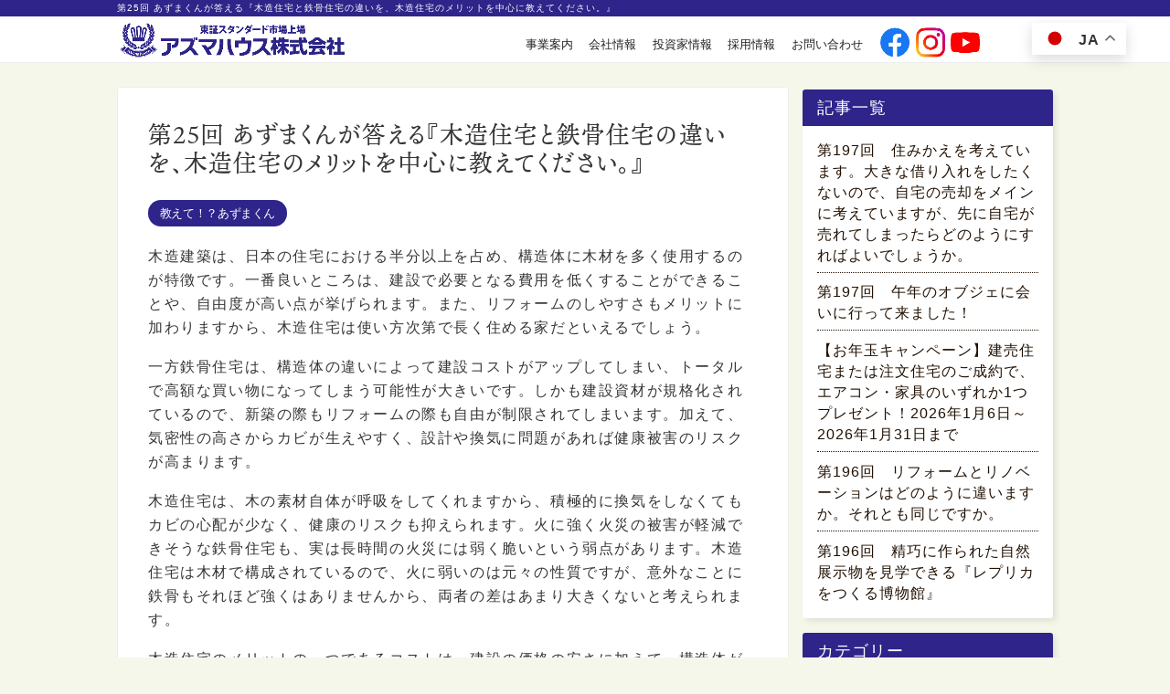

--- FILE ---
content_type: text/html; charset=UTF-8
request_url: https://azumahouse.com/blog/tips/2912/
body_size: 8211
content:
<!DOCTYPE html>
<html lang="ja">
<head prefix="og: https://ogp.me/ns# fb: https://ogp.me/ns/fb# article: https://ogp.me/ns/article#">
<meta charset="utf-8">
<meta http-equiv="X-UA-Compatible" content="IE=edge">
<meta name="viewport" content="width=device-width, initial-scale=1">
<title>第25回 あずまくんが答える『木造住宅と鉄骨住宅の違いを、木造住宅のメリットを中心に教えてください。』  |  アズマハウス株式会社</title>
<meta name='robots' content='index,follow' />
<meta name="description" itemprop="description" content="木造建築は、日本の住宅における半分以上を占め、構造体に木材を多く使用するのが特徴です。一番良いところは、建設で必要となる費用を低くすることができることや、自由度が高い点が挙げられます。また、リフォームのしやすさもメリットに加わりますから、木造住宅は使い方次第で長く住める家だといえるでしょう。 一方鉄骨住宅は、構造体の違いによって建設コストがアップしてしまい、トータルで高額な買い物になってしまう可能性が大きいです。しかも建設資材が規格化されているので、新築の際もリフォームの際も自由が制限されてしまいます。加え">
<link rel='dns-prefetch' href='//ajax.googleapis.com' />
<link rel='dns-prefetch' href='//cdnjs.cloudflare.com' />
<link rel='dns-prefetch' href='//cdn.jsdelivr.net' />
<link rel="alternate" type="application/rss+xml" title="アズマハウス株式会社 &raquo; 第25回 あずまくんが答える『木造住宅と鉄骨住宅の違いを、木造住宅のメリットを中心に教えてください。』 のコメントのフィード" href="https://azumahouse.com/blog/tips/2912/feed/" />
<link rel='stylesheet' id='contact-form-7-css'  href='https://azumahouse.com/wp/wp-content/plugins/contact-form-7/includes/css/styles.css?ver=5.3.2' type='text/css' media='all' />
<link rel='stylesheet' id='parent-style-css'  href='https://azumahouse.com/wp/wp-content/themes/azumahouse/style.css?ver=5.6.2' type='text/css' media='all' />
<link rel='stylesheet' id='child-style-css'  href='https://azumahouse.com/wp/wp-content/themes/azumahouse-child/style.css?ver=1765869720' type='text/css' media='all' />
<link rel='stylesheet' id='component-css'  href='https://azumahouse.com/wp/wp-content/themes/azumahouse/css/component.css?ver=1765869717' type='text/css' media='all' />
<link rel='stylesheet' id='module-css'  href='https://azumahouse.com/wp/wp-content/themes/azumahouse/css/module.css?ver=1765869717' type='text/css' media='all' />
<link rel='stylesheet' id='view-css'  href='https://azumahouse.com/wp/wp-content/themes/azumahouse/css/view.css?ver=1765869717' type='text/css' media='all' />
<link rel='stylesheet' id='decoration-style-css'  href='https://azumahouse.com/wp/wp-content/themes/azumahouse-child/css/decoration.css?ver=1765869720' type='text/css' media='all' />
<link rel='stylesheet' id='cf7cf-style-css'  href='https://azumahouse.com/wp/wp-content/plugins/cf7-conditional-fields/style.css?ver=1.9.16' type='text/css' media='all' />
<link rel='stylesheet' id='lib-css'  href='https://azumahouse.com/wp/wp-content/themes/azumahouse/css/lib.css?ver=5.6.2' type='text/css' media='all' />
<link rel='stylesheet' id='font-awesome-css'  href='https://maxcdn.bootstrapcdn.com/font-awesome/4.7.0/css/font-awesome.min.css?ver=4.7.0' type='text/css' media='all' />
<link rel='stylesheet' id='drawer-css'  href='https://cdnjs.cloudflare.com/ajax/libs/drawer/3.2.2/css/drawer.min.css?ver=5.6.2' type='text/css' media='all' />
<link rel='stylesheet' id='slick-css'  href='https://cdn.jsdelivr.net/gh/kenwheeler/slick@1.8.1/slick/slick.css?ver=1.8.1' type='text/css' media='all' />
<link rel='stylesheet' id='slick-theme-css'  href='https://cdn.jsdelivr.net/gh/kenwheeler/slick@1.8.1/slick/slick-theme.css?ver=1.8.1' type='text/css' media='all' />
<link rel='stylesheet' id='modaal-css'  href='https://azumahouse.com/wp/wp-content/themes/azumahouse/lib/modaal/modaal.min.css?ver=0.4.4' type='text/css' media='all' />
<link rel="https://api.w.org/" href="https://azumahouse.com/wp-json/" /><link rel="alternate" type="application/json" href="https://azumahouse.com/wp-json/wp/v2/posts/2912" /><link rel="canonical" href="https://azumahouse.com/blog/tips/2912/" />
<link rel="alternate" type="application/json+oembed" href="https://azumahouse.com/wp-json/oembed/1.0/embed?url=https%3A%2F%2Fazumahouse.com%2Fblog%2Ftips%2F2912%2F" />
<link rel="alternate" type="text/xml+oembed" href="https://azumahouse.com/wp-json/oembed/1.0/embed?url=https%3A%2F%2Fazumahouse.com%2Fblog%2Ftips%2F2912%2F&#038;format=xml" />
<link rel="shortcut icon" type="image/x-icon" href="https://azumahouse.com/wp/wp-content/themes/azumahouse-child/img/favicon.ico">
<meta property="og:title" content="第25回 あずまくんが答える『木造住宅と鉄骨住宅の違いを、木造住宅のメリットを中心に教えてください。』">
<meta property="og:description" content="木造建築は、日本の住宅における半分以上を占め、構造体に木材を多く使用するのが特徴です。一番良いところは、建設で必要となる費用を低くすることができることや、自由度が高い点が挙げられます。また、リフォーム">
<meta property="og:type" content="article">
<meta property="og:url" content="https://azumahouse.com/blog/tips/2912/">
<meta property="og:image" content="https://azumahouse.com/wp/wp-content/themes/azumahouse-child/img/placeholder.jpg">
<meta property="og:site_name" content="アズマハウス株式会社">
<meta name="twitter:card" content="summary_large_image">
<meta name="twitter:site" content="@">
<meta property="og:locale" content="ja_JP">
<!-- Global site tag (gtag.js) - Google Ads: 851969569 -->
<script async src="https://www.googletagmanager.com/gtag/js?id=AW-851969569"></script>
<script>
  window.dataLayer = window.dataLayer || [];
  function gtag(){dataLayer.push(arguments);}
  gtag('js', new Date());

  gtag('config', 'AW-851969569');
</script>
<!-- Google Tag Manager -->
<script>(function(w,d,s,l,i){w[l]=w[l]||[];w[l].push({'gtm.start':
new Date().getTime(),event:'gtm.js'});var f=d.getElementsByTagName(s)[0],
j=d.createElement(s),dl=l!='dataLayer'?'&l='+l:'';j.async=true;j.src=
'https://www.googletagmanager.com/gtm.js?id='+i+dl;f.parentNode.insertBefore(j,f);
})(window,document,'script','dataLayer','GTM-NTR7BSS');</script>
<!-- End Google Tag Manager -->
<script>
function gtag_report_conversion(url) {
  var callback = function () {
    if (typeof(url) != 'undefined') {
      window.location = url;
    }
  };
  gtag('event', 'conversion', {
      'send_to': 'AW-851969569/A1LVCKjc-8gCEKGMoJYD',
      'event_callback': callback
  });
  return false;
}
</script>
<script>
  (function(d) {
    var config = {
      kitId: 'off7sun',
      scriptTimeout: 3000,
      async: true
    },
    h=d.documentElement,t=setTimeout(function(){h.className=h.className.replace(/\bwf-loading\b/g,"")+" wf-inactive";},config.scriptTimeout),tk=d.createElement("script"),f=false,s=d.getElementsByTagName("script")[0],a;h.className+=" wf-loading";tk.src='https://use.typekit.net/'+config.kitId+'.js';tk.async=true;tk.onload=tk.onreadystatechange=function(){a=this.readyState;if(f||a&&a!="complete"&&a!="loaded")return;f=true;clearTimeout(t);try{Typekit.load(config)}catch(e){}};s.parentNode.insertBefore(tk,s)
  })(document);
</script>
</head>
<body class="post-template-default single single-post postid-2912 single-format-standard" ontouchstart="">
	<!-- Google Tag Manager (noscript) -->
	<noscript><iframe src="https://www.googletagmanager.com/ns.html?id=GTM-NTR7BSS"
	height="0" width="0" style="display:none;visibility:hidden"></iframe></noscript>
	<!-- End Google Tag Manager (noscript) -->
	<div id="wrapper">
		<div class="contents_outer" class="clearfix">
			<main id="main_contents">
				<header>
					<div class="header_heading">
						<div class="site_description">第25回 あずまくんが答える『木造住宅と鉄骨住宅の違いを、木造住宅のメリットを中心に教えてください。』</div>					</div>
					<div id="header_inner">
						<div class="site_name_wrap">
							<a href="https://azumahouse.com" aria-label="ホームへ"></a>
															<div class="site_name">
									<picture>
										<source srcset="https://azumahouse.com/wp/wp-content/themes/azumahouse-child/img/webp/logo_2.webp" type="image/webp">
										<source srcset="https://azumahouse.com/wp/wp-content/themes/azumahouse-child/img/logo_2.png" type="image/png">
										<img src="https://azumahouse.com/wp/wp-content/themes/azumahouse-child/img/logo_2.png" alt="アズマハウス株式会社" width="283" height="45">
									</picture>
								</div>
													</div>
						<div class="gnav_wrap">
													<div id="gnav" role="navigation">
								<nav class="gnav-wrap"><ul class="gnav-box"><li><a>事業案内</a>
<ul class="sub-menu">
	<li><a href="https://azumahouse.com/shinchiku/">分譲地</a></li>
	<li><a target="_blank" rel="noopener" href="https://www.azumahouse-fudousan.com/new/">新築建売住宅</a></li>
	<li><a href="https://azumahouse.com/bunjo/">中古住宅・マンション・土地</a></li>
	<li><a href="https://azumahouse.com/chumon/">注文住宅</a></li>
	<li><a target="_blank" rel="noopener" href="https://www.azumahouse-sale.com/">不動産売却のご相談</a></li>
	<li><a href="https://azumahouse.com/landusage/">資産活用・新築収益物件</a></li>
	<li><a target="_blank" rel="noopener" href="https://w-chintai.net/">賃貸物件</a></li>
	<li><a href="https://azumahouse.com/reform/">リフォーム</a></li>
	<li><a href="https://azumahouse.com/hotel-restaurant/">ホテル・飲食事業</a></li>
</ul>
</li>
<li><a href="/ir/">会社情報</a>
<ul class="sub-menu">
	<li><a href="https://azumahouse.com/ir/president/">社長挨拶</a></li>
	<li><a href="https://azumahouse.com/ir/company/">会社概要</a></li>
	<li><a href="https://azumahouse.com/ir/directors/">役員プロフィール</a></li>
	<li><a href="https://azumahouse.com/ir/history/">沿革</a></li>
	<li><a href="https://azumahouse.com/csr/">CSR</a></li>
</ul>
</li>
<li><a href="/ir/#library">投資家情報</a>
<ul class="sub-menu">
	<li><a href="/ir/#library">IRライブラリ</a></li>
	<li><a href="/ir/#stockholder">株主情報</a></li>
	<li><a href="/ir/#finance">財務情報</a></li>
	<li><a href="/ir/#governance">コーポレート・ガバナンス</a></li>
	<li><a href="/ir/#etc">その他</a></li>
</ul>
</li>
<li><a href="https://azumahouse.com/recruit/">採用情報</a>
<ul class="sub-menu">
	<li><a href="/recruit/?id=tab2">正社員</a></li>
	<li><a href="/recruit?id=tab3">契約社員</a></li>
	<li><a href="/recruit?id=tab4">パート</a></li>
</ul>
</li>
<li><a href="https://azumahouse.com/contact/">お問い合わせ</a></li>
</ul></nav>							</div>
													<div class="sns_wrap">
								<div class="sns_item">
									<a href="https://www.facebook.com/%E3%82%A2%E3%82%BA%E3%83%9E%E3%83%8F%E3%82%A6%E3%82%B9-1831884357071753/" aria-label="公式facebookへ" target="_blank" rel="noopener nofollow"></a>
									<img src="https://azumahouse.com/wp/wp-content/themes/azumahouse-child/img/icon/icon_fb.png" alt="公式facebook" width="200" height="200">
								</div>
								<div class="sns_item">
									<a href="https://www.instagram.com/azumahouse_h?igsh=M2N2NTI2Y2NqcmQx" aria-label="公式instagramへ" target="_blank" rel="noopener nofollow"></a>
									<img src="https://azumahouse.com/wp/wp-content/themes/azumahouse-child/img/icon/icon_ig.png" alt="公式instagram" width="200" height="200">
								</div>
								<div class="sns_item">
									<a href="https://www.youtube.com/channel/UCjAtJmvl06tyZqlq3p0iiHA/featured" aria-label="公式youtubeへ" target="_blank" rel="noopener nofollow"></a>
									<img src="https://azumahouse.com/wp/wp-content/themes/azumahouse-child/img/icon/icon_yt.png" alt="公式youtube" width="200" height="200">
								</div>
							</div>
						</div>
						<div class="lang_change_wrap"><div class="gtranslate_wrapper" id="gt-wrapper-38794858"></div></div>
					</div>
				</header>	<div id="content">
		<div class="article_contents">
					  	<article id="single" class="post_2912 outer">
		  		<div id="post_content" class="inner">
		  		 	<h1 class="title">第25回 あずまくんが答える『木造住宅と鉄骨住宅の違いを、木造住宅のメリットを中心に教えてください。』</h1>
		  		 	<div class="post_meta_data">
		  		 		<span class="cat_item"><ul class="post-categories">
	<li><a href="https://azumahouse.com/blog/tips/" rel="category tag">教えて！？あずまくん</a></li></ul></span>
		  		 	</div>
		  		 	<div class="post_thumbnail">
											</div>
					<div id="single_content">
						<p>木造建築は、日本の住宅における半分以上を占め、構造体に木材を多く使用するのが特徴です。一番良いところは、建設で必要となる費用を低くすることができることや、自由度が高い点が挙げられます。また、リフォームのしやすさもメリットに加わりますから、木造住宅は使い方次第で長く住める家だといえるでしょう。</p>
<p>一方鉄骨住宅は、構造体の違いによって建設コストがアップしてしまい、トータルで高額な買い物になってしまう可能性が大きいです。しかも建設資材が規格化されているので、新築の際もリフォームの際も自由が制限されてしまいます。加えて、気密性の高さからカビが生えやすく、設計や換気に問題があれば健康被害のリスクが高まります。</p>
<p>木造住宅は、木の素材自体が呼吸をしてくれますから、積極的に換気をしなくてもカビの心配が少なく、健康のリスクも抑えられます。火に強く火災の被害が軽減できそうな鉄骨住宅も、実は長時間の火災には弱く脆いという弱点があります。木造住宅は木材で構成されているので、火に弱いのは元々の性質ですが、意外なことに鉄骨もそれほど強くはありませんから、両者の差はあまり大きくないと考えられます。</p>
<p>木造住宅のメリットの一つであるコストは、建設の価格の安さに加えて、構造体が軽く工事の手間が少なく済む点にも関係します。人件費が抑えられるともいえますから、メリットは更に大きなメリットを呼び、建設期間の圧縮にも繋がります。天然素材の木材は安定的で、極端な環境下でなければ劣化しにくいですから、防錆処理が必要な鉄骨住宅とは特性も異なります。</p>
<p>木造住宅は冬に寒いイメージですが、木材自体は熱伝導率が低く断熱性を有するので、本当は暖かく過ごすことができます。もちろん、適切な断熱対策を行う必要はありますが、鉄骨よりも費用を少なく作り上げられるので、お値打ち価格で住み良さが手に入るメリットがあります。</p>
					</div>
				</div>
			</article>
						<section id="related" class="outer">
	<h2>関連記事</h2>
	<div class="card_list_container">
				<div class="card_list_item card_shadow">
			<a href="https://azumahouse.com/blog/tips/10424/"></a>
			<span class="cat">教えて！？あずまくん</span>
			<img src="https://azumahouse.com/wp/wp-content/themes/azumahouse-child/img/placeholder.jpg" alt="プレースホルダー" class="placeholder">			<div class="card_list_item_content">
									<time datetime="2626-01-21">2026年1月21日</time>
								<h3>第197回　住みかえを考えています。大きな借り…</h3>			</div>
		</div>
				<div class="card_list_item card_shadow">
			<a href="https://azumahouse.com/blog/tips/10403/"></a>
			<span class="cat">教えて！？あずまくん</span>
			<img src="https://azumahouse.com/wp/wp-content/themes/azumahouse-child/img/placeholder.jpg" alt="プレースホルダー" class="placeholder">			<div class="card_list_item_content">
									<time datetime="2626-01-07">2026年1月7日</time>
								<h3>第196回　リフォームとリノベーションはどのよ…</h3>			</div>
		</div>
				<div class="card_list_item card_shadow">
			<a href="https://azumahouse.com/blog/tips/10368/"></a>
			<span class="cat">教えて！？あずまくん</span>
			<img src="https://azumahouse.com/wp/wp-content/themes/azumahouse-child/img/placeholder.jpg" alt="プレースホルダー" class="placeholder">			<div class="card_list_item_content">
									<time datetime="2525-12-17">2025年12月17日</time>
								<h3>第195回　不動産の贈与について、親子間で行う…</h3>			</div>
		</div>
					</div>
</section>		</div>
			<aside id="sidebar" class="sidebar widget_area" role="complementary">
		<div class="sidebar_container first">
					</div>
				<div class="sidebar_container second">
			
		<div class="sidebar_item">
		<h2 class="rounded">記事一覧</h2>
		<ul>
											<li>
					<a href="https://azumahouse.com/blog/tips/10424/">第197回　住みかえを考えています。大きな借り入れをしたくないので、自宅の売却をメインに考えていますが、先に自宅が売れてしまったらどのようにすればよいでしょうか。</a>
									</li>
											<li>
					<a href="https://azumahouse.com/blog/explore/10408/">第197回　午年のオブジェに会いに行って来ました！</a>
									</li>
											<li>
					<a href="https://azumahouse.com/etc/10397/">【お年玉キャンペーン】建売住宅または注文住宅のご成約で、エアコン・家具のいずれか1つプレゼント！2026年1月6日～2026年1月31日まで</a>
									</li>
											<li>
					<a href="https://azumahouse.com/blog/tips/10403/">第196回　リフォームとリノベーションはどのように違いますか。それとも同じですか。</a>
									</li>
											<li>
					<a href="https://azumahouse.com/blog/explore/10371/">第196回　精巧に作られた自然展示物を見学できる『レプリカをつくる博物館』</a>
									</li>
					</ul>

		</div>		</div>
						<div class="sidebar_container third">
			<div class="sidebar_item"><h2 class="rounded">カテゴリー</h2>
			<ul>
					<li class="cat-item cat-item-6"><a href="https://azumahouse.com/column/">アズマハウスの家づくり</a>
</li>
	<li class="cat-item cat-item-2"><a href="https://azumahouse.com/topics/">お知らせ</a>
</li>
	<li class="cat-item cat-item-1"><a href="https://azumahouse.com/etc/">その他</a>
</li>
	<li class="cat-item cat-item-4"><a href="https://azumahouse.com/blog/explore/">探検！？あずまくん</a>
</li>
	<li class="cat-item cat-item-5"><a href="https://azumahouse.com/blog/tips/">教えて！？あずまくん</a>
</li>
			</ul>

			</div>		</div>
			</aside>
	</div>
					</div>
					<footer>
						<section class="section_breadcrumb"><div class="inner"><div id="breadcrumb"><ul><li><a href="https://azumahouse.com"><span>ホーム</span></a></li><li><a href="https://azumahouse.com/blog/"><span>週刊あずまくん</span></a></li><li><a href="https://azumahouse.com/blog/tips/"><span>教えて！？あずまくん</span></a></li></ul></div></div></section>						<div id="footer_nav_wrap">
							<div id="footer_inner">
				 				<div class="footer_menu_wrap">
									<nav class="footer-menu"><ul id="menu-fnav" class="menu"><li><a href="/">ホーム</a></li>
<li><a href="https://azumahouse.com/shop/">不動産店舗一覧</a></li>
<li><a href="https://azumahouse.com/recruit/">採用情報</a></li>
<li><a href="https://azumahouse.com/contact/">お問い合わせ</a></li>
<li><a href="https://azumahouse.com/privacy/">プライバシーポリシー</a></li>
<li><a href="https://azumahouse.com/sitemap/">サイトマップ</a></li>
</ul></nav>									<ul class="footer_action_container">
										<li class="action_item call">
											<a href="tel:0120-801-406" class="btn color_main">
												<span class="desc bg_wht">9:00-17:30(本社)</span>
												<span class="a_txt">0120-801-406</span>
											</a>
										</li>
										<li class="action_item form">
											<a href="https://azumahouse.com/contact" class="btn color_accent">
												<span class="desc bg_wht">24時間受付中</span>
												<span class="a_txt">お問い合わせ</span>
											</a>
										</li>
									</ul>
								</div>
								<picture>
									<source srcset="https://azumahouse.com/wp/wp-content/themes/azumahouse-child/img/webp/logo_2.webp" type="image/webp">
									<source srcset="https://azumahouse.com/wp/wp-content/themes/azumahouse-child/img/logo_2.png" type="image/png">
									<img src="https://azumahouse.com/wp/wp-content/themes/azumahouse-child/img/logo.png" alt="アズマハウス株式会社フッターロゴ" width="283" height="45">
								</picture>
			 					<div class="basic_info">
			 						<span class="postel">〒640-8341</span><span class="addr">和歌山県和歌山市黒田一丁目2番17号<br class="br_sp">アズマハウスビル３F</span>
			 					</div>
			 					<div class="description">
			 						<p>和歌山県の不動産情報をお探しなら、アズマハウスにお任せ下さい。様々な不動産情報や店舗情報も豊富に掲載しています。<br>また、不動産だけでなく新築・リフォーム・賃貸・資産活用など様々な事業に取り組んでおります。お気軽にお問い合わせください。</p>
			 					</div>
							</div>
							<div class="copyright">
								<span class="copy">&copy;1977-2026 <a href="https://azumahouse.com"  aria-label="ホームへ">アズマハウス株式会社</a></span>
							</div>
						</div>
					</footer>
				</main>
			</div>
		</div>
		<script type='text/javascript' src='https://ajax.googleapis.com/ajax/libs/jquery/1.12.4/jquery.min.js?ver=1.12.4' id='jquery-js'></script>
<script type='text/javascript' id='contact-form-7-js-extra'>
/* <![CDATA[ */
var wpcf7 = {"apiSettings":{"root":"https:\/\/azumahouse.com\/wp-json\/contact-form-7\/v1","namespace":"contact-form-7\/v1"}};
/* ]]> */
</script>
<script type='text/javascript' src='https://azumahouse.com/wp/wp-content/plugins/contact-form-7/includes/js/scripts.js?ver=5.3.2' id='contact-form-7-js'></script>
<script type='text/javascript' src='https://cdnjs.cloudflare.com/ajax/libs/iScroll/5.2.0/iscroll.min.js?ver=5.2.0' id='iscroll-js'></script>
<script type='text/javascript' src='https://cdnjs.cloudflare.com/ajax/libs/drawer/3.2.2/js/drawer.min.js?ver=3.2.2' id='drawer-js'></script>
<script type='text/javascript' src='https://azumahouse.com/wp/wp-content/themes/azumahouse/js/common.js?ver=5.6.2' id='common-js-js'></script>
<script type='text/javascript' src='https://azumahouse.com/wp/wp-content/themes/azumahouse/js/f-modaal.js?ver=5.6.2' id='f-modaal-js'></script>
<script type='text/javascript' src='https://cdn.jsdelivr.net/gh/kenwheeler/slick@1.8.1/slick/slick.min.js?ver=1.8.1' id='slick-js'></script>
<script type='text/javascript' src='https://azumahouse.com/wp/wp-content/themes/azumahouse/lib/modaal/modaal.min.js?ver=0.4.4' id='modaal-js'></script>
<script type='text/javascript' id='wpcf7cf-scripts-js-extra'>
/* <![CDATA[ */
var wpcf7cf_global_settings = {"ajaxurl":"https:\/\/azumahouse.com\/wp\/wp-admin\/admin-ajax.php"};
/* ]]> */
</script>
<script type='text/javascript' src='https://azumahouse.com/wp/wp-content/plugins/cf7-conditional-fields/js/scripts.js?ver=1.9.16' id='wpcf7cf-scripts-js'></script>
<script type='text/javascript' src='https://azumahouse.com/wp/wp-includes/js/wp-embed.min.js?ver=5.6.2' id='wp-embed-js'></script>
<script type='text/javascript' id='gt_widget_script_38794858-js-before'>
window.gtranslateSettings = /* document.write */ window.gtranslateSettings || {};window.gtranslateSettings['38794858'] = {"default_language":"ja","languages":["zh-CN","zh-TW","en","ja","ko"],"url_structure":"none","flag_style":"2d","wrapper_selector":"#gt-wrapper-38794858","alt_flags":[],"float_switcher_open_direction":"bottom","switcher_horizontal_position":"inline","flags_location":"\/wp\/wp-content\/plugins\/gtranslate\/flags\/"};
</script><script src="https://azumahouse.com/wp/wp-content/plugins/gtranslate/js/float.js?ver=5.6.2" data-no-optimize="1" data-no-minify="1" data-gt-orig-url="/blog/tips/2912/" data-gt-orig-domain="azumahouse.com" data-gt-widget-id="38794858" defer></script>		<!-- Global site tag (gtag.js) - Google Analytics -->
		<script async src="https://www.googletagmanager.com/gtag/js?id=G-JX8ZGPHTDK"></script>
		<script>
		  window.dataLayer = window.dataLayer || [];
		  function gtag(){dataLayer.push(arguments);}
		  gtag('js', new Date());

		  gtag('config', 'G-JX8ZGPHTDK');
		</script>
		<style>.biz_item:nth-of-type(1) .caption .title::before{ background-image: url("https://azumahouse.com/wp/wp-content/uploads/2022/02/biz_01.svg");background-position: center; background-size: contain; }
.biz_item:nth-of-type(2) .caption .title::before{ background-image: url("https://azumahouse.com/wp/wp-content/uploads/2022/02/biz_03.svg");background-position: center; background-size: contain; }
.biz_item:nth-of-type(3) .caption .title::before{ background-image: url("https://azumahouse.com/wp/wp-content/uploads/2022/02/biz_02.svg");background-position: center; background-size: contain; }
.biz_item:nth-of-type(4) .caption .title::before{ background-image: url("https://azumahouse.com/wp/wp-content/uploads/2022/02/biz_03.svg");background-position: center; background-size: contain; }
.biz_item:nth-of-type(5) .caption .title::before{ background-image: url("https://azumahouse.com/wp/wp-content/uploads/2022/02/biz_04.svg");background-position: center; background-size: contain; }
.biz_item:nth-of-type(6) .caption .title::before{ background-image: url("https://azumahouse.com/wp/wp-content/uploads/2022/02/biz_06.svg");background-position: center; background-size: contain; }
.biz_item:nth-of-type(7) .caption .title::before{ background-image: url("https://azumahouse.com/wp/wp-content/uploads/2022/02/biz_05.svg");background-position: center; background-size: contain; }
.biz_item:nth-of-type(8) .caption .title::before{ background-image: url("https://azumahouse.com/wp/wp-content/uploads/2022/02/biz_07.svg");background-position: center; background-size: contain; }
.biz_item:nth-of-type(9) .caption .title::before{ background-image: url("https://azumahouse.com/wp/wp-content/uploads/2022/02/biz_09.svg");background-position: center; background-size: contain; }
</style>	</body>
</html>

--- FILE ---
content_type: text/css
request_url: https://azumahouse.com/wp/wp-content/themes/azumahouse/css/module.css?ver=1765869717
body_size: 3577
content:
@charset "utf-8";
/*
	ThemeName:		azumahouse-child
	Template: 		azumahouse
	Author:			PiYO - mybz.co.jp
	Version:		0.0.1
	CreateDate: 	20201111
	License:		GNU General Public License v2 or later
	LicenseURI:		azumahouse.com
	Use:			module
*/

/********************************
/* nav
********************************/
.site_name_wrap{ float: left;  width: 25%; }
.site_name{ 
	display: block; 
	line-height: 1; 
	color: #fff;
	text-decoration: none;
	font-weight: 600;
}
.site_name img{ width: 100%; }
#gnav{
	font-size: 0;
	letter-spacing: 0; 
	text-align: right;
	padding-top: .8rem;
}
.gnav_wrap{ margin-left: 30%; }
.gnav-box{ text-align: right; }
.gnav-box li{
	display: inline-block;
	margin-right: 1.1rem;
	margin-bottom: 0;
	font-size: 1rem;
	line-height: 1;
	text-indent: unset;
	text-align: left;
	padding-left: 0;
	position: relative;
}
.gnav-box li:last-child{ margin-right: 0; }
.gnav-box li a{
	width: 100%;
    height: 100%;
	line-height: 2;
	font-size: .8rem;
}
.gnav-box li a,
.gnav-box li a:link,
.gnav-box li a:visited,
.gnav-box li a:hover,
.gnav-box li a:active{
	color: rgba(0,0,0,.87);
	text-decoration: unset;
}

/* submenu */
.gnav-box .sub-menu{ display: none; }
.gnav-box li:hover .sub-menu{
	display: block;
	position: absolute;
	padding-top: 0;
	top: 1.6em;
	left: -.6em;
	z-index: 9999;
	border: solid 1px #eee;
	border-top: none;
	background: #fff;
	box-shadow: 0.24rem 0.24rem 1.6rem -1.6rem rgba(35, 24, 21, .3),
                1.6rem 1.6rem 1.6rem -1.6rem rgba(35, 24, 21, .3);
}
.gnav-box .sub-menu li{
	width: 100%;
	white-space: nowrap;
	padding: .1em .65em;
	min-width: 6em; 
}
.gnav-box .sub-menu li:hover{ background: #efefef; }
.gnav-box li:hover .sub-menu a{ display: block; }
.site_name a{ display: block; font-size: 0; }

/********************************
/* breadcrumb
********************************/
.section_breadcrumb{
	padding-top: .45rem;
    padding-bottom: .6rem;
    border-top: solid 1px #eee;
    background: var(--color-main);
}
.section_breadcrumb .inner{
	width: 80%;
	margin: auto;
	padding-top: .3rem;
	padding-bottom: .3rem;
	line-height: 1;
	overflow: hidden;
}
#breadcrumb{  display: inline-block;  }
#breadcrumb ul{ 
	margin-top: 0; 
	margin-bottom: 0; 
	overflow: hidden;
	width: 100%;
	white-space: nowrap;
	text-overflow: ellipsis;
	line-height: 1;
}
#breadcrumb ul li{ 
	display: inline-block; 
	margin-top: 0; 
	margin-bottom: 0;
}
#breadcrumb ul li:not(:last-child):after{
	content: '>';
	margin-right: .3em;
	margin-left: .3em;
}
#breadcrumb a,
#breadcrumb span,
#breadcrumb ul li:not(:last-child):after{
	color: var(--color-wht);
	font-size: .8rem;
}

/********************************
/* paging
********************************/
#paging{ margin: 1rem auto 1.4rem; }
.new-pagenation{
	display: flex;
	display: -ms-flexbox;
	display: -webkit-box;
	display: -webkit-flex;
	flex-wrap: wrap;
	-webkit-box-pack: center;
	-ms-flex-pack: center;
	justify-content: center;
}
a.page-numbers{
	padding: .3rem .45rem;
	background: #fff;
	border: solid 1px;
	color: #333;
	margin-right: .2rem;
	vertical-align: baseline;
	-webkit-transition: all 0.3s;
	transition: all 0.3s;
	text-decoration: none;
}
.page-numbers{
	padding: .3rem .45rem;
	margin-right: .2rem;
	vertical-align: baseline;
	letter-spacing: 0;
}
.page-numbers.dots{ 
	padding: 0; 
	border: solid 1px transparent;
}
.page-numbers.current{
	background: #333;
	color: #fff;
	border: solid 1px #333;
}
.page-numbers:hover{
	background: #333;
	color: #fff;
	border: solid 1px #333;
}
.page-numbers.dots:hover{
	background: transparent;
	color: #333;
	border: solid 1px transparent;
}
.next.page-numbers{ margin-right: 0; }

/********************************
/* prev / next
********************************/
#prev-next{ 
	margin: 1rem auto 0;
	width: 100%;
}
.pre-next{ 
	text-align: center; 
	margin-bottom: 0;
}
.pre-next li{
	vertical-align: top;
	overflow: hidden;
	border-radius: 3px;
	margin-bottom: 10px;
	padding-top: .5em;
	padding-bottom: .5em;
	transition: .3s;
	overflow: hidden;
	background: #fff;
	border: solid 1px #ededed;
	border-radius: .2rem;
	display: -webkit-box;
    display: -ms-flexbox;
	display: flex;
    -ms-flex-align: center;
    -webkit-align-items: center;
    align-items: center;
}
.pre-next li:hover{ box-shadow: none; }
.pre-next li:nth-of-type(1){ margin-bottom: .6rem; }
.pre-next li a{
	width: 100%;
	position: relative;
	text-align: left; 
	text-decoration: none;
	transition: .3s;
	line-height: 1.4;
	padding-left: 2.3em;
	padding-right: 2.3em;
	display: -webkit-box;
    -webkit-box-orient: vertical;
    -webkit-line-clamp: 2;
    color: #333;
    overflow: hidden;
}
.pre-next li a:hover{ border-color: #fff; }
.pre-next li.prev a:before{
	font-family: "FontAwesome";
	content: '\f104';
	position: absolute;
	left: 1em;
	top: 50%;
	-webkit-transform: translateY(-50%);
  	transform: translateY(-50%); 
  }
.pre-next li.next a:after{
	font-family: "FontAwesome";
	content: '\f105';
	position: absolute;
	right: 1em;
	top: 50%;
	-webkit-transform: translateY(-50%);
  	transform: translateY(-50%); 
}

/********************************
/* header & foooter
********************************/
#header_inner,
#footer_inner{
	width: 80%;
	margin: auto;
}

/********************************
/* header
********************************/
header{ 
	border-bottom: solid 1px #eee; 
	background-color: #fff; 
}
#header_inner{
	padding-top: .3rem;
	padding-bottom: .45rem; 
	position: relative;
	min-height: 3rem;
}

/********************************
/* content
********************************/

/************************************
/* sidebar
*************************************/
.sidebar.widget_area{
	width: calc(100% - 73%);
	margin-top: 1.6rem;
}
.sidebar_container{
	padding: 0;
    transition: .3s;
    border-radius: .2rem;
	background: #fff;
	box-shadow: 0.2rem 0.2rem 0.4rem rgba(35, 24, 21, .1);
	margin-bottom: 1rem;
}
.sidebar_container:last-of-type{ margin-bottom: 0; }
.sidebar_container.first{
	background: transparent;
	box-shadow: unset;
	padding: 0;
	margin-bottom: .2rem;
}
.sidebar_item h2{
	font-size: 1.1rem;
    margin-top: 0;
    margin-bottom: .3rem;
    text-align: left;
    background: var(--color-main);
    padding: .6rem 1rem;
    color: #fff;
    border-radius: .2rem .2rem 0 0;
}
.sidebar_item img{ width: 100%; }
.sidebar_item ul{ padding: .6rem 1rem; }
.sidebar_item li{
    line-height: 1.45;
    margin-bottom: .6rem;
    text-align: left;
    border-bottom: dotted 1px var(--color-font);
    padding-bottom: .45rem;
}
.sidebar_item li:last-of-type{ 
	border-bottom: none;
	margin-bottom: 0;
}
.sidebar_item a{ display: block; }
.sidebar_item a:link,
.sidebar_item a:visited,
.sidebar_item a:hover{ color: var(--color-font); }

/********************************
/* footer
********************************/
footer { 
	margin-top: auto; 
	background-color: #fff;
}
#menu-fnav{
	font-size: 0;
	letter-spacing: 0;
}
.footer-menu li{
	display: inline-block;
	padding: .3em;
	font-size: 1rem; 
    line-height: 1.4;
}
.footer-menu li:not(:last-of-type)::after{
	content: "｜";
	margin-left: .65em;
}
.footer-menu li a{ color: var(--color-font); }
#footer_nav_wrap{
    overflow: hidden;
    padding: 1rem 0;
    border-top: solid .1rem #eee;
}
#footer_inner{ 
	overflow: hidden; 
	padding: 2rem 0 2.4rem;
}
.footer_action_container{ 
	margin: 1rem auto; 
	font-size: 0;
	letter-spacing: 0;
}
#footer_nav_wrap img{ 
	max-width: 25%; 
	display: block;
	margin: auto;
}
.footer_menu_wrap{ text-align: center; }
.footer-menu{
    display: inline-block;
    vertical-align: top;
    margin-right: 1.45rem;
    text-align: left;
}
.footer-menu:last-of-type{ margin-right: 0; }
.copyright { font-size: .65rem;  text-align: center; }
.copyright a{ color: var(--color-font); }

@media (min-width: 481px) {  }
@media (max-width: 480px) { 
	/* gnav */
	#gnav{ padding-top: 0; }
	.gnav_wrap{ margin-top: 0; margin-left: 0; }
	#gnav ul{ text-align: left; margin-top: 3rem; }
	#gnav ul{
		margin-top: 4rem;
	}
	#gnav li{ 
		display: block; 
		padding: 0 1rem; 
		margin: 0; 
		font-size: 1.2rem;
		letter-spacing: -.1rem;
	} 
	#gnav ul .sub-menu{ margin-top: 0; margin-bottom: 0; }
	#gnav ul .sub-menu li{ 
		border-bottom: 0 !important; 
		border-top: solid 1px #dfdfdf; 
		padding-left: 2.6em; 
		padding-right: 0;
		margin-left: -1rem;
		margin-right: -6rem;
		position: relative;
	}
	#gnav ul .sub-menu li:before{
		content: '-';
		position: absolute;
		left: 1.3em;
		top: 50%;
		-webkit-transform: translateY(-50%);
		transform: translateY(-50%);
	}
	#gnav ul{
		border-top: solid 1px #ddd;
		border-bottom: none;
	}
	#gnav ul .sub-menu{
	    display: -webkit-box;
	    display: -ms-flexbox;
	    display: -webkit-flex;
	    display: flex;
	    -ms-flex-wrap: wrap;
	    -webkit-flex-wrap: wrap;
	    flex-wrap: wrap;
	    -webkit-justify-content: space-between;
	    justify-content: space-between;
	}
	#gnav ul li{
		border-top: none;
		border-bottom: none;
		padding: 0;
	}
	#gnav ul li a{
		padding-left: 1rem;
		padding-right: 1rem;
		border-bottom: solid 1px #dddd;
	}
	#gnav .sub-menu{ 
	    border-top: none; 
	    border-bottom: none; 
	}
	#gnav ul .sub-menu li{
		width: 50%;
		border: none;
		margin-left: 0 !important;
		margin-right: 0 !important;
		padding-left: 0;
	}
	#gnav ul .sub-menu li:nth-of-type(odd){ border-right: solid 1px #ddd; }
	#gnav ul .sub-menu li:before{ content: none; }
	.site_name_wrap{ 
		float: none; 
		padding: 0 .3rem;
		width: 55%;
	}
	.site_name{ 
		position: relative; 
		z-index: 999;
	}

	/* drawer */
	.drawer--right .drawer-hamburger, 
	.drawer--right.drawer-open .drawer-nav, 
	.drawer--right.drawer-open .drawer-navbar .drawer-hamburger{
		line-height: 1;
	}
	.drawer--right.drawer-open .drawer-hamburger{
		right: 0 !important;
	}
	.drawer .site_name_wrap,
	.drawer-close .site_name_wrap{ display: none; }
	.drawer.drawer-open .site_name_wrap{
		display: block;
		position: fixed;
		top: 0;	
		left: 0;
		z-index: 999;
		animation: fadeIn 2s ease 0s 1 normal;
		-webkit-animation: fadeIn 2s ease 0s 1 normal;
	}

	/* breadcrumb */	
	.section_breadcrumb{ width: 100%; }
	.section_breadcrumb .inner{ width: 95%; }
	.single #breadcrumb{ margin: 0; }

	/* prev / next */
	#prev-next{ width: 100%; }
	.pre-next li a{ 
		font-size: 1.2rem; 
		line-height: 1.4; 
		padding-left: 2.3em;
		padding-right: 2.3em;
		overflow: hidden;
	    text-overflow: ellipsis;
	}
	.next.card_shadow{ margin-bottom: 0; }

	.scroll_top{
		padding: 1.65rem;
		vertical-align: middle;
	}
	.scroll_top::before{
	    width: 2.4rem;
    	height: 2.4rem;
	    vertical-align: middle;
	    text-align: center;
	}

	/************************************
	/* sidebar
	*************************************/
	.sidebar_container{ 
		position: unset; 
		width: auto; 
	}
	.sidebar.widget_area{ 
		width: 95%; 
		margin: auto; 
	}

	/************************************
	/* footer
	*************************************/
	#footer_inner{ padding: 1rem 0; }
	#footer_nav_wrap img{
		margin: auto;
		display: block;
		max-width: 80%;
	}
	.footer_menu_wrap{
		float: unset;
		text-align: left;
		margin: auto;
	}
	.footer-menu{
		font-size: 0;
		width: 100%;
		padding-bottom: 0;
	}
	.footer_action_container{ width: 80%; }
	.footer-menu:nth-of-type(1){ border-top: solid #fff 1px; }
	.footer-menu .sub-menu li{ padding-left: 1em; position: relative; }
	.footer-menu .sub-menu li:last-of-type{ padding-bottom: 0; border-bottom: none; }
	.footer-menu .sub-menu li:before{ 
		position: absolute; 
		left: .8em; 
		top: 50%;
		-webkit-transform: translateY(-50%);
   		transform: translateY(-50%); 
	}
	.footer-menu{
		font-size: 0;
		letter-spacing: 0;
	}
	.footer-menu .menu{
		border-top: solid 1px var(--color-font);
	}
	.footer-menu li:not(:last-of-type)::after{
		content: none;
		margin-left: 0;
	}
	.footer-menu li{
		padding: 0;
		font-size: 1rem;
		margin-bottom: 0;
		line-height: 1.6;
		max-width: unset;
		display: inline-block;
		width: 50%;
		text-align: center;
		border-bottom: solid 1px var(--color-font);
	}
	.footer-menu li:nth-of-type(odd){
		border-right: solid 1px var(--color-font);
	}
	.footer-menu li a{
	    display: block;
	    text-decoration: none;
		padding: .4rem .2rem;
	}
	.basic_info{ 
		width: 80%;
		margin: auto; 
	}
	.basic_info .postel{
		display: block;
		margin-bottom: .25rem;
		margin-right: 0;
	}
	.copyright{ padding-top: .3rem; }

}
@media (max-width: 413px) {
	.pagination { font-size: 1.2rem; }
}

--- FILE ---
content_type: application/javascript
request_url: https://azumahouse.com/wp/wp-content/themes/azumahouse/js/f-modaal.js?ver=5.6.2
body_size: 287
content:
jQuery(function() { 
	// モーダルウインドウ
	$('.modal').modaal({
		type: 'image',
		animation_speed: '500', 	// アニメーションのスピードをミリ秒単位で指定
		background: '#000',	// 背景の色を白に変更
		background_scroll: false,	// 背景をスクロールさせるか否か
		loading_content: '読み込み中'	// 読み込み時のテキスト表示
	});
});

--- FILE ---
content_type: application/javascript
request_url: https://azumahouse.com/wp/wp-content/themes/azumahouse/js/common.js?ver=5.6.2
body_size: 1316
content:
$(function() {
  $("#loading").fadeOut();
  $("body").fadeIn();
});
$(document).ready(function() {
  $('.drawer').drawer();
});
// drawer.jsでページ内リンククリック時に展開を閉じる
$(document).ready(function() {
  $('.drawer').drawer();
  var hash = location.hash;
  $('.drawer a').on('click', function() {
    if(hash){
      $('.drawer').drawer('close');
    }
  });
});

// スムーススクロール
$(function(){
  const notScroll = '.menu-content a'
  $('a[href^="#"]').not(notScroll).click(function(){
    var speed = 500;
    var href= $(this).attr("href");
    var target = $(href == "#" || href == "" ? 'html' : href);
    var position = target.offset().top;
    $("html, body").animate({scrollTop:position}, speed, "swing");
    return false;
  });
});

// フェード表示
$(function(){
　$(window).scroll(function (){
    $('.effect_fade').each(function(){
        var elemPos = $(this).offset().top;
        var scroll = $(window).scrollTop();
        var windowHeight = $(window).height();
        if (scroll > elemPos - windowHeight){
          $(this).addClass('effect_scroll');
        }
    });
　});
});

// fixed_action
$(window).on('scroll', function () {
  var doch = $(document).innerHeight(); //ページ全体の高さ
  var winh = $(window).innerHeight(); //ウィンドウの高さ
  var bottom = doch - winh; //ページ全体の高さ - ウィンドウの高さ = ページの最下部位置
  if (bottom * 0.9 <= $(window).scrollTop()) {
    $('.footer_fixed').fadeOut();
  } else{
    $('.footer_fixed').fadeIn();
  }
});

// アコーディオン
$(window).load(function() {
  $("dl.qa_item dt").on("click", function() { 
    $(this).next().slideToggle(1);
    $(this).toggleClass("active");
  });
});

// レビューのもっとみるボタン
$('.btn_more').on('click',function(){
  $(this).parents('.review_item').addClass('more_open');
});

// タブ切り替え
$(function() {
  $('#tabs a[href^="#panel"]').click(function(){
    $('#tabs .panel').hide();
    $('#tabs a').removeClass('active');
    $(this).toggleClass('active');
    $(this.hash).fadeIn();
    return false;
  });
  $('#tabs a[href^="#panel"]:eq(0)').trigger('click');
});

$(function() {
  //URL取得とチェック
  var url = location.href;
  url = (url.match(/\?id=tab\d+$/) || [])[0];
  
  if (!url == null || !url == '') {
    //取得したURLを「?」で分割
    var params = url.split("?");
   
    //params内のデータを「=」で分割
    var tab = params[1].split("=");
   
    //tab内のデータをtabnameに格納
    if($(tab).length){
      var tabname = tab[1];
    } else{
      var tabname = "tab1";
    }
   
    //コンテンツ非表示&amp;タブを非アクティブ
    $('#tabs .panel').hide();
    $('#tabs a').removeClass('active');
   
    //何番目のタブかを格納
    var tabno = $('#tabs li#' + tabname).index();
   
    //コンテンツ表示
    $('#tabs .panel').eq(tabno).fadeIn();
   
    //タブのアクティブ化
    $('#tabs a').eq(tabno).addClass('active');
  }
});

--- FILE ---
content_type: image/svg+xml
request_url: https://azumahouse.com/wp/wp-content/themes/azumahouse-child/img/icon/mail.svg
body_size: 719999
content:
<svg viewBox="0 0 60 42" xmlns="http://www.w3.org/2000/svg" xmlns:xlink="http://www.w3.org/1999/xlink"><clipPath id="a"><path d="m-1485.5 351.62h1982v505.82h-1982z"/></clipPath><g clip-path="url(#a)"><image height="685" transform="matrix(2.83 0 0 2.83 -1586.64 21.28)" width="1000" xlink:href="[data-uri]"/></g><g fill="#fff"><path d="m28.14 29.51-26.28-24.35v35.53h56.64v-35.53l-26.28 24.35a3.06 3.06 0 0 1 -4.08 0z"/><path d="m1.86 1.33v2.11l26.28 24.35a3.06 3.06 0 0 0 4.08 0l26.28-24.35v-2.11z"/></g></svg>